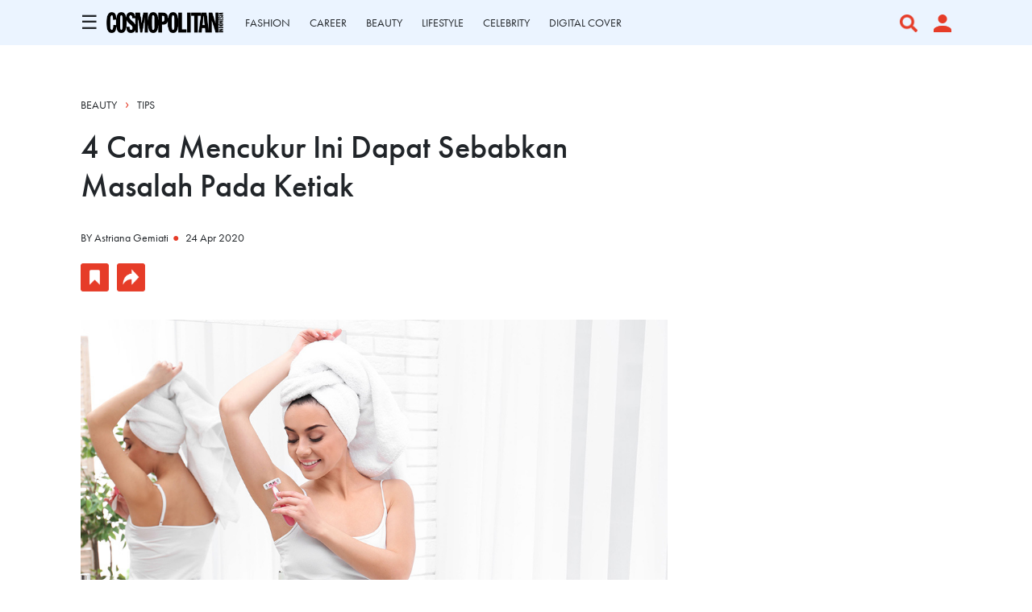

--- FILE ---
content_type: text/html; charset=utf-8
request_url: https://www.google.com/recaptcha/api2/aframe
body_size: 137
content:
<!DOCTYPE HTML><html><head><meta http-equiv="content-type" content="text/html; charset=UTF-8"></head><body><script nonce="N2ja0GhzuHYFn1DXL_Np4g">/** Anti-fraud and anti-abuse applications only. See google.com/recaptcha */ try{var clients={'sodar':'https://pagead2.googlesyndication.com/pagead/sodar?'};window.addEventListener("message",function(a){try{if(a.source===window.parent){var b=JSON.parse(a.data);var c=clients[b['id']];if(c){var d=document.createElement('img');d.src=c+b['params']+'&rc='+(localStorage.getItem("rc::a")?sessionStorage.getItem("rc::b"):"");window.document.body.appendChild(d);sessionStorage.setItem("rc::e",parseInt(sessionStorage.getItem("rc::e")||0)+1);localStorage.setItem("rc::h",'1768882974717');}}}catch(b){}});window.parent.postMessage("_grecaptcha_ready", "*");}catch(b){}</script></body></html>

--- FILE ---
content_type: application/javascript; charset=utf-8
request_url: https://fundingchoicesmessages.google.com/f/AGSKWxU8as4E3e44FgM9gckyKmYD8zJ_fJbySv5ca4omANw2HS5xL6SlqiraZLQEspe_qJR9n4ixAEowts43QVOwJeaN7e6-q494iGefnKErde1jRNQ1H8nQKxLgAM5h6aZG4Jk-jSc8_F_Vmg793cxcTKP1n-QPBy1e-HhPsteE-c3qBHeijGQjwJo1uOXa/_?handler=ads&/sponsored_ad..widgets.ad?/ad-controller./n4403ad.
body_size: -1290
content:
window['72a1f960-c93b-408a-b489-5e058539bae2'] = true;

--- FILE ---
content_type: image/svg+xml
request_url: https://www.cosmopolitan.co.id/assets/Icon%20simple-tiktok.svg
body_size: 475
content:
<svg xmlns="http://www.w3.org/2000/svg" width="21.674" height="24.947" viewBox="0 0 21.674 24.947">
  <path id="Icon_simple-tiktok" data-name="Icon simple-tiktok" d="M13.752.021C15.114,0,16.465.01,17.817,0a6.474,6.474,0,0,0,1.819,4.334,7.331,7.331,0,0,0,4.407,1.861v4.189a11.127,11.127,0,0,1-4.366-1.008,12.843,12.843,0,0,1-1.684-.967c-.01,3.035.01,6.07-.021,9.095a7.939,7.939,0,0,1-1.4,4.1,7.745,7.745,0,0,1-6.143,3.337,7.58,7.58,0,0,1-4.241-1.071A7.838,7.838,0,0,1,2.39,17.93c-.021-.52-.031-1.039-.01-1.549a7.825,7.825,0,0,1,9.075-6.943c.021,1.538-.042,3.077-.042,4.615a3.567,3.567,0,0,0-4.553,2.2,4.123,4.123,0,0,0-.146,1.673,3.538,3.538,0,0,0,3.638,2.983,3.492,3.492,0,0,0,2.879-1.673,2.4,2.4,0,0,0,.426-1.1c.1-1.861.062-3.711.073-5.571.01-4.189-.01-8.367.021-12.546Z" transform="translate(-2.369)"/>
</svg>
